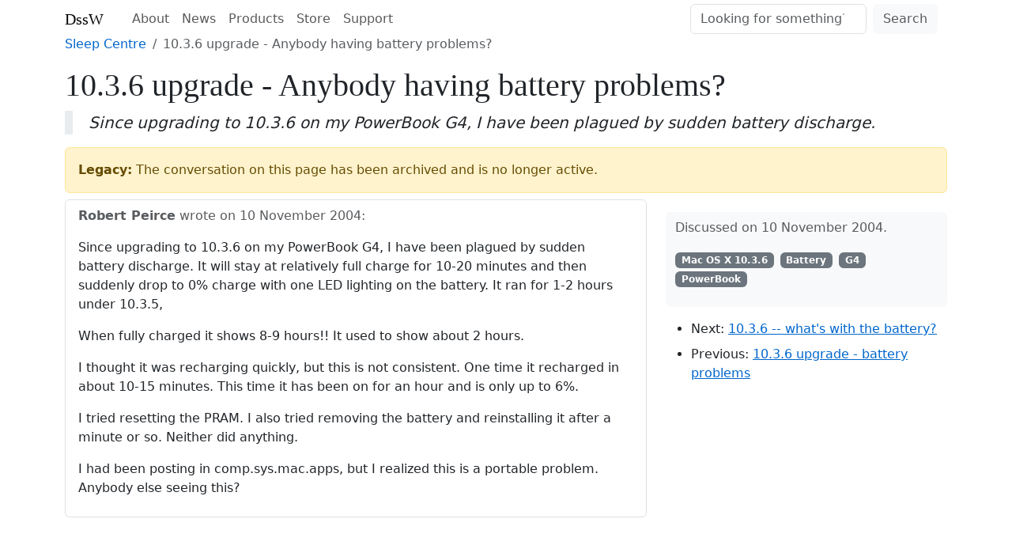

--- FILE ---
content_type: text/html; charset=utf-8
request_url: https://www.dssw.co.uk/sleepcentre/t/10-3-6-upgrade-anybody-having-battery-problems.html
body_size: 1749
content:
<!doctype html><html lang=en><head><meta charset=utf-8><meta name=viewport content="width=device-width,initial-scale=1"><title>10.3.6 upgrade - Anybody having battery problems?</title><link rel=stylesheet href=/css/dssw.min.e74074472bc8ebf9cd22e0bdd379a3952da3260e9d6a444f81070cac9fad9715.css><script type=text/javascript src=/js/bootstrap.bundle.min.js async></script><link rel=canonical href=https://www.dssw.co.uk/sleepcentre/t/10-3-6-upgrade-anybody-having-battery-problems.html><meta name=robots content="index, follow"><script type=application/ld+json>[{"@context":"https://schema.org","@type":"BreadcrumbList","itemListElement":[{"@type":"ListItem","item":"https://www.dssw.co.uk/","name":"DssW","position":1},{"@type":"ListItem","item":"https://www.dssw.co.uk/sleepcentre/","name":"Sleep Centre","position":2},{"@type":"ListItem","item":"https://www.dssw.co.uk/sleepcentre/t/10-3-6-upgrade-anybody-having-battery-problems.html","name":"10.3.6 upgrade - Anybody having battery problems?","position":4}]}]</script><meta property="og:url" content="https://www.dssw.co.uk/sleepcentre/t/10-3-6-upgrade-anybody-having-battery-problems.html"><meta property="og:site_name" content="DssW"><meta property="og:title" content="10.3.6 upgrade - Anybody having battery problems?"><meta property="og:description" content="Robert Peirce wrote on 10 November 2004: Since upgrading to 10.3.6 on my PowerBook G4, I have been plagued by sudden battery discharge. It will stay at relatively full charge for 10-20 minutes and then suddenly drop to 0% charge with one LED lighting on the battery. It ran for 1-2 hours under 10.3.5,"><meta property="og:locale" content="en"><meta property="og:type" content="article"><meta property="article:section" content="sleepcentre"><meta property="article:published_time" content="2004-11-10T00:00:00+00:00"><meta property="article:modified_time" content="2004-11-10T00:00:00+00:00"><meta itemprop=name content="10.3.6 upgrade - Anybody having battery problems?"><meta itemprop=description content="Robert Peirce wrote on 10 November 2004: Since upgrading to 10.3.6 on my PowerBook G4, I have been plagued by sudden battery discharge. It will stay at relatively full charge for 10-20 minutes and then suddenly drop to 0% charge with one LED lighting on the battery. It ran for 1-2 hours under 10.3.5,"><meta itemprop=datePublished content="2004-11-10T00:00:00+00:00"><meta itemprop=dateModified content="2004-11-10T00:00:00+00:00"><meta itemprop=wordCount content="142"><meta name=twitter:card content="summary"><meta name=twitter:title content="10.3.6 upgrade - Anybody having battery problems?"><meta name=twitter:description content="Robert Peirce wrote on 10 November 2004: Since upgrading to 10.3.6 on my PowerBook G4, I have been plagued by sudden battery discharge. It will stay at relatively full charge for 10-20 minutes and then suddenly drop to 0% charge with one LED lighting on the battery. It ran for 1-2 hours under 10.3.5,"><link rel=icon type=image/png href=/favicon.png><link rel=icon type=image/svg+xml href=/favicon.svg><link rel=apple-touch-icon href=/apple-touch-icon.png><meta name=theme-color content="#ffffff"></head><body class=section-sleepcentre><nav class=mt-1><div><a href=https://www.dssw.co.uk>DssW</a>
<button type=button data-bs-toggle=collapse data-bs-target=#navbarNav aria-controls=navbarNav aria-expanded=false aria-label="Toggle navigation">
<span></span></button><div id=navbarNav><ul><li><a href=/about/>About</a></li><li><a href=/blog/>News</a></li><li><a href=/products/>Products</a></li><li><a href=https://store.dssw.co.uk>Store</a></li><li><a href=/support/>Support</a></li></ul><form action=/search role=search><input type=search name=q placeholder="Looking for something?" aria-label=Search aria-describedby=nav-btn-search>
<button id=nav-btn-search type=submit>Search</button></form></div></div></nav><nav class=hierarchy aria-label=breadcrumb><ol><li><a title="Sleep Centre" href=/sleepcentre/>Sleep Centre</a></li><li class=active aria-current=page>10.3.6 upgrade - Anybody having battery problems?</li></ol></nav><main><section><h1>10.3.6 upgrade - Anybody having battery problems?</h1><blockquote class=lead>Since upgrading to 10.3.6 on my PowerBook G4, I have been plagued by sudden battery discharge.</blockquote><div class=legacy role=alert><strong>Legacy:</strong> The conversation on this page has been archived and is no longer active.</div></section><div class=sections><section><article class=messages><article class=message id=msg-0><div><span class=author>Robert Peirce</span> wrote on <time datetime=2004-11-10>10 November 2004</time>:</div><p>Since upgrading to 10.3.6 on my PowerBook G4, I have been plagued by
sudden battery discharge. It will stay at relatively full charge for
10-20 minutes and then suddenly drop to 0% charge with one LED lighting
on the battery. It ran for 1-2 hours under 10.3.5,</p><p>When fully charged it shows 8-9 hours!! It used to show about 2 hours.</p><p>I thought it was recharging quickly, but this is not consistent. One
time it recharged in about 10-15 minutes. This time it has been on for
an hour and is only up to 6%.</p><p>I tried resetting the PRAM. I also tried removing the battery and
reinstalling it after a minute or so. Neither did anything.</p><p>I had been posting in comp.sys.mac.apps, but I realized this is a
portable problem. Anybody else seeing this?</p></article></article></section><aside><div class=metadata><p>Discussed on 10 November 2004.</p><ul><li class=tag>Mac OS X 10.3.6</li><li class=tag>Battery</li><li class=tag>G4</li><li class=tag>PowerBook</li></ul></div><nav class=nextprev><ul><li>Next: <a href=/sleepcentre/t/10-3-6-what-s-with-the-battery.html>10.3.6 -- what's with the battery?</a></li><li>Previous: <a href=/sleepcentre/t/10-3-6-upgrade-battery-problems.html>10.3.6 upgrade - battery problems</a></li></ul></nav></aside></div></main><footer><ul><li><a href=/readme/>Use and Privacy Policies</a></li><li><a href=https://www.dssw.co.uk>dssw.co.uk</a></li><li><a href=mailto:support@dssw.co.uk>support@dssw.co.uk</a></li></ul><p>Copyright &copy; 1997 – 2025 Dragon Systems Software Limited (DssW). All rights reserved</p></footer></body></html>